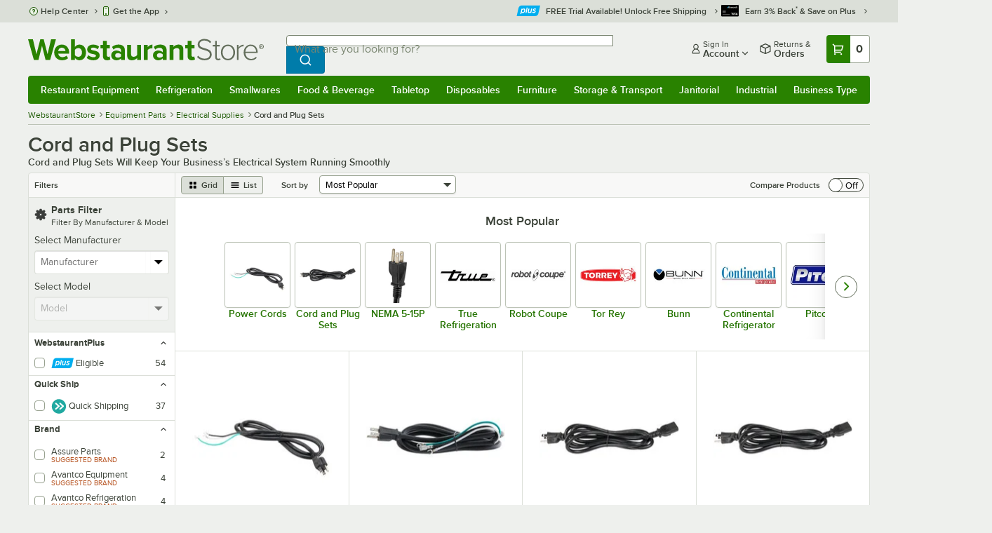

--- FILE ---
content_type: text/html; charset=utf-8
request_url: https://www.google.com/recaptcha/enterprise/anchor?ar=1&k=6LcMB7EUAAAAAIBgYhbNBrCNyKHlQtMgVYTjpT8V&co=aHR0cHM6Ly93d3cud2Vic3RhdXJhbnRzdG9yZS5jb206NDQz&hl=en&v=PoyoqOPhxBO7pBk68S4YbpHZ&size=invisible&anchor-ms=20000&execute-ms=30000&cb=89ysza704d4o
body_size: 48676
content:
<!DOCTYPE HTML><html dir="ltr" lang="en"><head><meta http-equiv="Content-Type" content="text/html; charset=UTF-8">
<meta http-equiv="X-UA-Compatible" content="IE=edge">
<title>reCAPTCHA</title>
<style type="text/css">
/* cyrillic-ext */
@font-face {
  font-family: 'Roboto';
  font-style: normal;
  font-weight: 400;
  font-stretch: 100%;
  src: url(//fonts.gstatic.com/s/roboto/v48/KFO7CnqEu92Fr1ME7kSn66aGLdTylUAMa3GUBHMdazTgWw.woff2) format('woff2');
  unicode-range: U+0460-052F, U+1C80-1C8A, U+20B4, U+2DE0-2DFF, U+A640-A69F, U+FE2E-FE2F;
}
/* cyrillic */
@font-face {
  font-family: 'Roboto';
  font-style: normal;
  font-weight: 400;
  font-stretch: 100%;
  src: url(//fonts.gstatic.com/s/roboto/v48/KFO7CnqEu92Fr1ME7kSn66aGLdTylUAMa3iUBHMdazTgWw.woff2) format('woff2');
  unicode-range: U+0301, U+0400-045F, U+0490-0491, U+04B0-04B1, U+2116;
}
/* greek-ext */
@font-face {
  font-family: 'Roboto';
  font-style: normal;
  font-weight: 400;
  font-stretch: 100%;
  src: url(//fonts.gstatic.com/s/roboto/v48/KFO7CnqEu92Fr1ME7kSn66aGLdTylUAMa3CUBHMdazTgWw.woff2) format('woff2');
  unicode-range: U+1F00-1FFF;
}
/* greek */
@font-face {
  font-family: 'Roboto';
  font-style: normal;
  font-weight: 400;
  font-stretch: 100%;
  src: url(//fonts.gstatic.com/s/roboto/v48/KFO7CnqEu92Fr1ME7kSn66aGLdTylUAMa3-UBHMdazTgWw.woff2) format('woff2');
  unicode-range: U+0370-0377, U+037A-037F, U+0384-038A, U+038C, U+038E-03A1, U+03A3-03FF;
}
/* math */
@font-face {
  font-family: 'Roboto';
  font-style: normal;
  font-weight: 400;
  font-stretch: 100%;
  src: url(//fonts.gstatic.com/s/roboto/v48/KFO7CnqEu92Fr1ME7kSn66aGLdTylUAMawCUBHMdazTgWw.woff2) format('woff2');
  unicode-range: U+0302-0303, U+0305, U+0307-0308, U+0310, U+0312, U+0315, U+031A, U+0326-0327, U+032C, U+032F-0330, U+0332-0333, U+0338, U+033A, U+0346, U+034D, U+0391-03A1, U+03A3-03A9, U+03B1-03C9, U+03D1, U+03D5-03D6, U+03F0-03F1, U+03F4-03F5, U+2016-2017, U+2034-2038, U+203C, U+2040, U+2043, U+2047, U+2050, U+2057, U+205F, U+2070-2071, U+2074-208E, U+2090-209C, U+20D0-20DC, U+20E1, U+20E5-20EF, U+2100-2112, U+2114-2115, U+2117-2121, U+2123-214F, U+2190, U+2192, U+2194-21AE, U+21B0-21E5, U+21F1-21F2, U+21F4-2211, U+2213-2214, U+2216-22FF, U+2308-230B, U+2310, U+2319, U+231C-2321, U+2336-237A, U+237C, U+2395, U+239B-23B7, U+23D0, U+23DC-23E1, U+2474-2475, U+25AF, U+25B3, U+25B7, U+25BD, U+25C1, U+25CA, U+25CC, U+25FB, U+266D-266F, U+27C0-27FF, U+2900-2AFF, U+2B0E-2B11, U+2B30-2B4C, U+2BFE, U+3030, U+FF5B, U+FF5D, U+1D400-1D7FF, U+1EE00-1EEFF;
}
/* symbols */
@font-face {
  font-family: 'Roboto';
  font-style: normal;
  font-weight: 400;
  font-stretch: 100%;
  src: url(//fonts.gstatic.com/s/roboto/v48/KFO7CnqEu92Fr1ME7kSn66aGLdTylUAMaxKUBHMdazTgWw.woff2) format('woff2');
  unicode-range: U+0001-000C, U+000E-001F, U+007F-009F, U+20DD-20E0, U+20E2-20E4, U+2150-218F, U+2190, U+2192, U+2194-2199, U+21AF, U+21E6-21F0, U+21F3, U+2218-2219, U+2299, U+22C4-22C6, U+2300-243F, U+2440-244A, U+2460-24FF, U+25A0-27BF, U+2800-28FF, U+2921-2922, U+2981, U+29BF, U+29EB, U+2B00-2BFF, U+4DC0-4DFF, U+FFF9-FFFB, U+10140-1018E, U+10190-1019C, U+101A0, U+101D0-101FD, U+102E0-102FB, U+10E60-10E7E, U+1D2C0-1D2D3, U+1D2E0-1D37F, U+1F000-1F0FF, U+1F100-1F1AD, U+1F1E6-1F1FF, U+1F30D-1F30F, U+1F315, U+1F31C, U+1F31E, U+1F320-1F32C, U+1F336, U+1F378, U+1F37D, U+1F382, U+1F393-1F39F, U+1F3A7-1F3A8, U+1F3AC-1F3AF, U+1F3C2, U+1F3C4-1F3C6, U+1F3CA-1F3CE, U+1F3D4-1F3E0, U+1F3ED, U+1F3F1-1F3F3, U+1F3F5-1F3F7, U+1F408, U+1F415, U+1F41F, U+1F426, U+1F43F, U+1F441-1F442, U+1F444, U+1F446-1F449, U+1F44C-1F44E, U+1F453, U+1F46A, U+1F47D, U+1F4A3, U+1F4B0, U+1F4B3, U+1F4B9, U+1F4BB, U+1F4BF, U+1F4C8-1F4CB, U+1F4D6, U+1F4DA, U+1F4DF, U+1F4E3-1F4E6, U+1F4EA-1F4ED, U+1F4F7, U+1F4F9-1F4FB, U+1F4FD-1F4FE, U+1F503, U+1F507-1F50B, U+1F50D, U+1F512-1F513, U+1F53E-1F54A, U+1F54F-1F5FA, U+1F610, U+1F650-1F67F, U+1F687, U+1F68D, U+1F691, U+1F694, U+1F698, U+1F6AD, U+1F6B2, U+1F6B9-1F6BA, U+1F6BC, U+1F6C6-1F6CF, U+1F6D3-1F6D7, U+1F6E0-1F6EA, U+1F6F0-1F6F3, U+1F6F7-1F6FC, U+1F700-1F7FF, U+1F800-1F80B, U+1F810-1F847, U+1F850-1F859, U+1F860-1F887, U+1F890-1F8AD, U+1F8B0-1F8BB, U+1F8C0-1F8C1, U+1F900-1F90B, U+1F93B, U+1F946, U+1F984, U+1F996, U+1F9E9, U+1FA00-1FA6F, U+1FA70-1FA7C, U+1FA80-1FA89, U+1FA8F-1FAC6, U+1FACE-1FADC, U+1FADF-1FAE9, U+1FAF0-1FAF8, U+1FB00-1FBFF;
}
/* vietnamese */
@font-face {
  font-family: 'Roboto';
  font-style: normal;
  font-weight: 400;
  font-stretch: 100%;
  src: url(//fonts.gstatic.com/s/roboto/v48/KFO7CnqEu92Fr1ME7kSn66aGLdTylUAMa3OUBHMdazTgWw.woff2) format('woff2');
  unicode-range: U+0102-0103, U+0110-0111, U+0128-0129, U+0168-0169, U+01A0-01A1, U+01AF-01B0, U+0300-0301, U+0303-0304, U+0308-0309, U+0323, U+0329, U+1EA0-1EF9, U+20AB;
}
/* latin-ext */
@font-face {
  font-family: 'Roboto';
  font-style: normal;
  font-weight: 400;
  font-stretch: 100%;
  src: url(//fonts.gstatic.com/s/roboto/v48/KFO7CnqEu92Fr1ME7kSn66aGLdTylUAMa3KUBHMdazTgWw.woff2) format('woff2');
  unicode-range: U+0100-02BA, U+02BD-02C5, U+02C7-02CC, U+02CE-02D7, U+02DD-02FF, U+0304, U+0308, U+0329, U+1D00-1DBF, U+1E00-1E9F, U+1EF2-1EFF, U+2020, U+20A0-20AB, U+20AD-20C0, U+2113, U+2C60-2C7F, U+A720-A7FF;
}
/* latin */
@font-face {
  font-family: 'Roboto';
  font-style: normal;
  font-weight: 400;
  font-stretch: 100%;
  src: url(//fonts.gstatic.com/s/roboto/v48/KFO7CnqEu92Fr1ME7kSn66aGLdTylUAMa3yUBHMdazQ.woff2) format('woff2');
  unicode-range: U+0000-00FF, U+0131, U+0152-0153, U+02BB-02BC, U+02C6, U+02DA, U+02DC, U+0304, U+0308, U+0329, U+2000-206F, U+20AC, U+2122, U+2191, U+2193, U+2212, U+2215, U+FEFF, U+FFFD;
}
/* cyrillic-ext */
@font-face {
  font-family: 'Roboto';
  font-style: normal;
  font-weight: 500;
  font-stretch: 100%;
  src: url(//fonts.gstatic.com/s/roboto/v48/KFO7CnqEu92Fr1ME7kSn66aGLdTylUAMa3GUBHMdazTgWw.woff2) format('woff2');
  unicode-range: U+0460-052F, U+1C80-1C8A, U+20B4, U+2DE0-2DFF, U+A640-A69F, U+FE2E-FE2F;
}
/* cyrillic */
@font-face {
  font-family: 'Roboto';
  font-style: normal;
  font-weight: 500;
  font-stretch: 100%;
  src: url(//fonts.gstatic.com/s/roboto/v48/KFO7CnqEu92Fr1ME7kSn66aGLdTylUAMa3iUBHMdazTgWw.woff2) format('woff2');
  unicode-range: U+0301, U+0400-045F, U+0490-0491, U+04B0-04B1, U+2116;
}
/* greek-ext */
@font-face {
  font-family: 'Roboto';
  font-style: normal;
  font-weight: 500;
  font-stretch: 100%;
  src: url(//fonts.gstatic.com/s/roboto/v48/KFO7CnqEu92Fr1ME7kSn66aGLdTylUAMa3CUBHMdazTgWw.woff2) format('woff2');
  unicode-range: U+1F00-1FFF;
}
/* greek */
@font-face {
  font-family: 'Roboto';
  font-style: normal;
  font-weight: 500;
  font-stretch: 100%;
  src: url(//fonts.gstatic.com/s/roboto/v48/KFO7CnqEu92Fr1ME7kSn66aGLdTylUAMa3-UBHMdazTgWw.woff2) format('woff2');
  unicode-range: U+0370-0377, U+037A-037F, U+0384-038A, U+038C, U+038E-03A1, U+03A3-03FF;
}
/* math */
@font-face {
  font-family: 'Roboto';
  font-style: normal;
  font-weight: 500;
  font-stretch: 100%;
  src: url(//fonts.gstatic.com/s/roboto/v48/KFO7CnqEu92Fr1ME7kSn66aGLdTylUAMawCUBHMdazTgWw.woff2) format('woff2');
  unicode-range: U+0302-0303, U+0305, U+0307-0308, U+0310, U+0312, U+0315, U+031A, U+0326-0327, U+032C, U+032F-0330, U+0332-0333, U+0338, U+033A, U+0346, U+034D, U+0391-03A1, U+03A3-03A9, U+03B1-03C9, U+03D1, U+03D5-03D6, U+03F0-03F1, U+03F4-03F5, U+2016-2017, U+2034-2038, U+203C, U+2040, U+2043, U+2047, U+2050, U+2057, U+205F, U+2070-2071, U+2074-208E, U+2090-209C, U+20D0-20DC, U+20E1, U+20E5-20EF, U+2100-2112, U+2114-2115, U+2117-2121, U+2123-214F, U+2190, U+2192, U+2194-21AE, U+21B0-21E5, U+21F1-21F2, U+21F4-2211, U+2213-2214, U+2216-22FF, U+2308-230B, U+2310, U+2319, U+231C-2321, U+2336-237A, U+237C, U+2395, U+239B-23B7, U+23D0, U+23DC-23E1, U+2474-2475, U+25AF, U+25B3, U+25B7, U+25BD, U+25C1, U+25CA, U+25CC, U+25FB, U+266D-266F, U+27C0-27FF, U+2900-2AFF, U+2B0E-2B11, U+2B30-2B4C, U+2BFE, U+3030, U+FF5B, U+FF5D, U+1D400-1D7FF, U+1EE00-1EEFF;
}
/* symbols */
@font-face {
  font-family: 'Roboto';
  font-style: normal;
  font-weight: 500;
  font-stretch: 100%;
  src: url(//fonts.gstatic.com/s/roboto/v48/KFO7CnqEu92Fr1ME7kSn66aGLdTylUAMaxKUBHMdazTgWw.woff2) format('woff2');
  unicode-range: U+0001-000C, U+000E-001F, U+007F-009F, U+20DD-20E0, U+20E2-20E4, U+2150-218F, U+2190, U+2192, U+2194-2199, U+21AF, U+21E6-21F0, U+21F3, U+2218-2219, U+2299, U+22C4-22C6, U+2300-243F, U+2440-244A, U+2460-24FF, U+25A0-27BF, U+2800-28FF, U+2921-2922, U+2981, U+29BF, U+29EB, U+2B00-2BFF, U+4DC0-4DFF, U+FFF9-FFFB, U+10140-1018E, U+10190-1019C, U+101A0, U+101D0-101FD, U+102E0-102FB, U+10E60-10E7E, U+1D2C0-1D2D3, U+1D2E0-1D37F, U+1F000-1F0FF, U+1F100-1F1AD, U+1F1E6-1F1FF, U+1F30D-1F30F, U+1F315, U+1F31C, U+1F31E, U+1F320-1F32C, U+1F336, U+1F378, U+1F37D, U+1F382, U+1F393-1F39F, U+1F3A7-1F3A8, U+1F3AC-1F3AF, U+1F3C2, U+1F3C4-1F3C6, U+1F3CA-1F3CE, U+1F3D4-1F3E0, U+1F3ED, U+1F3F1-1F3F3, U+1F3F5-1F3F7, U+1F408, U+1F415, U+1F41F, U+1F426, U+1F43F, U+1F441-1F442, U+1F444, U+1F446-1F449, U+1F44C-1F44E, U+1F453, U+1F46A, U+1F47D, U+1F4A3, U+1F4B0, U+1F4B3, U+1F4B9, U+1F4BB, U+1F4BF, U+1F4C8-1F4CB, U+1F4D6, U+1F4DA, U+1F4DF, U+1F4E3-1F4E6, U+1F4EA-1F4ED, U+1F4F7, U+1F4F9-1F4FB, U+1F4FD-1F4FE, U+1F503, U+1F507-1F50B, U+1F50D, U+1F512-1F513, U+1F53E-1F54A, U+1F54F-1F5FA, U+1F610, U+1F650-1F67F, U+1F687, U+1F68D, U+1F691, U+1F694, U+1F698, U+1F6AD, U+1F6B2, U+1F6B9-1F6BA, U+1F6BC, U+1F6C6-1F6CF, U+1F6D3-1F6D7, U+1F6E0-1F6EA, U+1F6F0-1F6F3, U+1F6F7-1F6FC, U+1F700-1F7FF, U+1F800-1F80B, U+1F810-1F847, U+1F850-1F859, U+1F860-1F887, U+1F890-1F8AD, U+1F8B0-1F8BB, U+1F8C0-1F8C1, U+1F900-1F90B, U+1F93B, U+1F946, U+1F984, U+1F996, U+1F9E9, U+1FA00-1FA6F, U+1FA70-1FA7C, U+1FA80-1FA89, U+1FA8F-1FAC6, U+1FACE-1FADC, U+1FADF-1FAE9, U+1FAF0-1FAF8, U+1FB00-1FBFF;
}
/* vietnamese */
@font-face {
  font-family: 'Roboto';
  font-style: normal;
  font-weight: 500;
  font-stretch: 100%;
  src: url(//fonts.gstatic.com/s/roboto/v48/KFO7CnqEu92Fr1ME7kSn66aGLdTylUAMa3OUBHMdazTgWw.woff2) format('woff2');
  unicode-range: U+0102-0103, U+0110-0111, U+0128-0129, U+0168-0169, U+01A0-01A1, U+01AF-01B0, U+0300-0301, U+0303-0304, U+0308-0309, U+0323, U+0329, U+1EA0-1EF9, U+20AB;
}
/* latin-ext */
@font-face {
  font-family: 'Roboto';
  font-style: normal;
  font-weight: 500;
  font-stretch: 100%;
  src: url(//fonts.gstatic.com/s/roboto/v48/KFO7CnqEu92Fr1ME7kSn66aGLdTylUAMa3KUBHMdazTgWw.woff2) format('woff2');
  unicode-range: U+0100-02BA, U+02BD-02C5, U+02C7-02CC, U+02CE-02D7, U+02DD-02FF, U+0304, U+0308, U+0329, U+1D00-1DBF, U+1E00-1E9F, U+1EF2-1EFF, U+2020, U+20A0-20AB, U+20AD-20C0, U+2113, U+2C60-2C7F, U+A720-A7FF;
}
/* latin */
@font-face {
  font-family: 'Roboto';
  font-style: normal;
  font-weight: 500;
  font-stretch: 100%;
  src: url(//fonts.gstatic.com/s/roboto/v48/KFO7CnqEu92Fr1ME7kSn66aGLdTylUAMa3yUBHMdazQ.woff2) format('woff2');
  unicode-range: U+0000-00FF, U+0131, U+0152-0153, U+02BB-02BC, U+02C6, U+02DA, U+02DC, U+0304, U+0308, U+0329, U+2000-206F, U+20AC, U+2122, U+2191, U+2193, U+2212, U+2215, U+FEFF, U+FFFD;
}
/* cyrillic-ext */
@font-face {
  font-family: 'Roboto';
  font-style: normal;
  font-weight: 900;
  font-stretch: 100%;
  src: url(//fonts.gstatic.com/s/roboto/v48/KFO7CnqEu92Fr1ME7kSn66aGLdTylUAMa3GUBHMdazTgWw.woff2) format('woff2');
  unicode-range: U+0460-052F, U+1C80-1C8A, U+20B4, U+2DE0-2DFF, U+A640-A69F, U+FE2E-FE2F;
}
/* cyrillic */
@font-face {
  font-family: 'Roboto';
  font-style: normal;
  font-weight: 900;
  font-stretch: 100%;
  src: url(//fonts.gstatic.com/s/roboto/v48/KFO7CnqEu92Fr1ME7kSn66aGLdTylUAMa3iUBHMdazTgWw.woff2) format('woff2');
  unicode-range: U+0301, U+0400-045F, U+0490-0491, U+04B0-04B1, U+2116;
}
/* greek-ext */
@font-face {
  font-family: 'Roboto';
  font-style: normal;
  font-weight: 900;
  font-stretch: 100%;
  src: url(//fonts.gstatic.com/s/roboto/v48/KFO7CnqEu92Fr1ME7kSn66aGLdTylUAMa3CUBHMdazTgWw.woff2) format('woff2');
  unicode-range: U+1F00-1FFF;
}
/* greek */
@font-face {
  font-family: 'Roboto';
  font-style: normal;
  font-weight: 900;
  font-stretch: 100%;
  src: url(//fonts.gstatic.com/s/roboto/v48/KFO7CnqEu92Fr1ME7kSn66aGLdTylUAMa3-UBHMdazTgWw.woff2) format('woff2');
  unicode-range: U+0370-0377, U+037A-037F, U+0384-038A, U+038C, U+038E-03A1, U+03A3-03FF;
}
/* math */
@font-face {
  font-family: 'Roboto';
  font-style: normal;
  font-weight: 900;
  font-stretch: 100%;
  src: url(//fonts.gstatic.com/s/roboto/v48/KFO7CnqEu92Fr1ME7kSn66aGLdTylUAMawCUBHMdazTgWw.woff2) format('woff2');
  unicode-range: U+0302-0303, U+0305, U+0307-0308, U+0310, U+0312, U+0315, U+031A, U+0326-0327, U+032C, U+032F-0330, U+0332-0333, U+0338, U+033A, U+0346, U+034D, U+0391-03A1, U+03A3-03A9, U+03B1-03C9, U+03D1, U+03D5-03D6, U+03F0-03F1, U+03F4-03F5, U+2016-2017, U+2034-2038, U+203C, U+2040, U+2043, U+2047, U+2050, U+2057, U+205F, U+2070-2071, U+2074-208E, U+2090-209C, U+20D0-20DC, U+20E1, U+20E5-20EF, U+2100-2112, U+2114-2115, U+2117-2121, U+2123-214F, U+2190, U+2192, U+2194-21AE, U+21B0-21E5, U+21F1-21F2, U+21F4-2211, U+2213-2214, U+2216-22FF, U+2308-230B, U+2310, U+2319, U+231C-2321, U+2336-237A, U+237C, U+2395, U+239B-23B7, U+23D0, U+23DC-23E1, U+2474-2475, U+25AF, U+25B3, U+25B7, U+25BD, U+25C1, U+25CA, U+25CC, U+25FB, U+266D-266F, U+27C0-27FF, U+2900-2AFF, U+2B0E-2B11, U+2B30-2B4C, U+2BFE, U+3030, U+FF5B, U+FF5D, U+1D400-1D7FF, U+1EE00-1EEFF;
}
/* symbols */
@font-face {
  font-family: 'Roboto';
  font-style: normal;
  font-weight: 900;
  font-stretch: 100%;
  src: url(//fonts.gstatic.com/s/roboto/v48/KFO7CnqEu92Fr1ME7kSn66aGLdTylUAMaxKUBHMdazTgWw.woff2) format('woff2');
  unicode-range: U+0001-000C, U+000E-001F, U+007F-009F, U+20DD-20E0, U+20E2-20E4, U+2150-218F, U+2190, U+2192, U+2194-2199, U+21AF, U+21E6-21F0, U+21F3, U+2218-2219, U+2299, U+22C4-22C6, U+2300-243F, U+2440-244A, U+2460-24FF, U+25A0-27BF, U+2800-28FF, U+2921-2922, U+2981, U+29BF, U+29EB, U+2B00-2BFF, U+4DC0-4DFF, U+FFF9-FFFB, U+10140-1018E, U+10190-1019C, U+101A0, U+101D0-101FD, U+102E0-102FB, U+10E60-10E7E, U+1D2C0-1D2D3, U+1D2E0-1D37F, U+1F000-1F0FF, U+1F100-1F1AD, U+1F1E6-1F1FF, U+1F30D-1F30F, U+1F315, U+1F31C, U+1F31E, U+1F320-1F32C, U+1F336, U+1F378, U+1F37D, U+1F382, U+1F393-1F39F, U+1F3A7-1F3A8, U+1F3AC-1F3AF, U+1F3C2, U+1F3C4-1F3C6, U+1F3CA-1F3CE, U+1F3D4-1F3E0, U+1F3ED, U+1F3F1-1F3F3, U+1F3F5-1F3F7, U+1F408, U+1F415, U+1F41F, U+1F426, U+1F43F, U+1F441-1F442, U+1F444, U+1F446-1F449, U+1F44C-1F44E, U+1F453, U+1F46A, U+1F47D, U+1F4A3, U+1F4B0, U+1F4B3, U+1F4B9, U+1F4BB, U+1F4BF, U+1F4C8-1F4CB, U+1F4D6, U+1F4DA, U+1F4DF, U+1F4E3-1F4E6, U+1F4EA-1F4ED, U+1F4F7, U+1F4F9-1F4FB, U+1F4FD-1F4FE, U+1F503, U+1F507-1F50B, U+1F50D, U+1F512-1F513, U+1F53E-1F54A, U+1F54F-1F5FA, U+1F610, U+1F650-1F67F, U+1F687, U+1F68D, U+1F691, U+1F694, U+1F698, U+1F6AD, U+1F6B2, U+1F6B9-1F6BA, U+1F6BC, U+1F6C6-1F6CF, U+1F6D3-1F6D7, U+1F6E0-1F6EA, U+1F6F0-1F6F3, U+1F6F7-1F6FC, U+1F700-1F7FF, U+1F800-1F80B, U+1F810-1F847, U+1F850-1F859, U+1F860-1F887, U+1F890-1F8AD, U+1F8B0-1F8BB, U+1F8C0-1F8C1, U+1F900-1F90B, U+1F93B, U+1F946, U+1F984, U+1F996, U+1F9E9, U+1FA00-1FA6F, U+1FA70-1FA7C, U+1FA80-1FA89, U+1FA8F-1FAC6, U+1FACE-1FADC, U+1FADF-1FAE9, U+1FAF0-1FAF8, U+1FB00-1FBFF;
}
/* vietnamese */
@font-face {
  font-family: 'Roboto';
  font-style: normal;
  font-weight: 900;
  font-stretch: 100%;
  src: url(//fonts.gstatic.com/s/roboto/v48/KFO7CnqEu92Fr1ME7kSn66aGLdTylUAMa3OUBHMdazTgWw.woff2) format('woff2');
  unicode-range: U+0102-0103, U+0110-0111, U+0128-0129, U+0168-0169, U+01A0-01A1, U+01AF-01B0, U+0300-0301, U+0303-0304, U+0308-0309, U+0323, U+0329, U+1EA0-1EF9, U+20AB;
}
/* latin-ext */
@font-face {
  font-family: 'Roboto';
  font-style: normal;
  font-weight: 900;
  font-stretch: 100%;
  src: url(//fonts.gstatic.com/s/roboto/v48/KFO7CnqEu92Fr1ME7kSn66aGLdTylUAMa3KUBHMdazTgWw.woff2) format('woff2');
  unicode-range: U+0100-02BA, U+02BD-02C5, U+02C7-02CC, U+02CE-02D7, U+02DD-02FF, U+0304, U+0308, U+0329, U+1D00-1DBF, U+1E00-1E9F, U+1EF2-1EFF, U+2020, U+20A0-20AB, U+20AD-20C0, U+2113, U+2C60-2C7F, U+A720-A7FF;
}
/* latin */
@font-face {
  font-family: 'Roboto';
  font-style: normal;
  font-weight: 900;
  font-stretch: 100%;
  src: url(//fonts.gstatic.com/s/roboto/v48/KFO7CnqEu92Fr1ME7kSn66aGLdTylUAMa3yUBHMdazQ.woff2) format('woff2');
  unicode-range: U+0000-00FF, U+0131, U+0152-0153, U+02BB-02BC, U+02C6, U+02DA, U+02DC, U+0304, U+0308, U+0329, U+2000-206F, U+20AC, U+2122, U+2191, U+2193, U+2212, U+2215, U+FEFF, U+FFFD;
}

</style>
<link rel="stylesheet" type="text/css" href="https://www.gstatic.com/recaptcha/releases/PoyoqOPhxBO7pBk68S4YbpHZ/styles__ltr.css">
<script nonce="BevcF-EXXkHLvLz61Cx11g" type="text/javascript">window['__recaptcha_api'] = 'https://www.google.com/recaptcha/enterprise/';</script>
<script type="text/javascript" src="https://www.gstatic.com/recaptcha/releases/PoyoqOPhxBO7pBk68S4YbpHZ/recaptcha__en.js" nonce="BevcF-EXXkHLvLz61Cx11g">
      
    </script></head>
<body><div id="rc-anchor-alert" class="rc-anchor-alert"></div>
<input type="hidden" id="recaptcha-token" value="[base64]">
<script type="text/javascript" nonce="BevcF-EXXkHLvLz61Cx11g">
      recaptcha.anchor.Main.init("[\x22ainput\x22,[\x22bgdata\x22,\x22\x22,\[base64]/[base64]/MjU1Ong/[base64]/[base64]/[base64]/[base64]/[base64]/[base64]/[base64]/[base64]/[base64]/[base64]/[base64]/[base64]/[base64]/[base64]/[base64]\\u003d\x22,\[base64]\\u003d\x22,\[base64]/Di2bCvsK6QiJvwo5DQcOIUcKowrI3ScK1wpQgw6t8H0kBw789w58yUsOGIWvCoy3CghlVw7zDh8KTwp3CnMKpw4XDuBnCu1/Ds8KdbsKYw6/ChsKCLsKUw7LCmTJBwrUZAMK1w48AwpZXwpTCpMKaCsK0wrJZwpQbSAnDvsOpwpbDqRwewp7DlcKBDsOYwq49wpnDlH/[base64]/LcK/wpXDncO4wrjCkMK+LwjDuWbDrsOTN8OIw7hsUls6YRPDpVpxwoHDhWpwfsOHwozCicOaUDsRwpMmwp/DtR/[base64]/Do8OQwqgAR3/[base64]/DoGgOw5cUaCDCucOMwpMCcRBZw4ggwq7CosKNK8KmKhU6RW3Ck8KjQ8OQbcOAKnAJIkHDgMKTY8OEw7bDsnLDsVNRRUTDhiZMbVcIw6PDuBXDri/Di3XCisOewqXDlMK7OsKgCMOywqRBbVQZX8K2w5zChcKEEMODEXlSE8O7w4lqw4nDqkduwqXDhMOVwromwq4uw6/[base64]/wqp7dg0sB8Kfeho+w4xkCzLCocKsCk7CisOpS8KpRMO5wojDvcKWw5M9w4Vjwr4uTcOAWcKXw4XDhsO/[base64]/Cty3CqsKPw4XCo0fCthDDlEYjR8OiPHMeNGfDtA1xXVVTwpTCl8O0KndCSBXCh8OuwroENwcfXirClMORwq/DucKBw6LCgjDDssO3w7/CnXh4wqbDr8K5wpPClsK+cXHDpMKKwphjw4snwp3DhsOdw71tw6VcHgFaOsOpHDLDvC7Dm8OhS8OuHcKPw7jDosOjFcOXw5phP8OUFh/CiykawpF5dMOKAcKxdW4Iw4UNOMKtTV/DjsKQD0rDnsKvU8O0Vm/CikxxHAXCohrCoiZjIMO3XWh6w53DilLCmsONwpUow5tIwqTDgsO4w6ZSS1nDqMOlwobDpkHDqsOwWcKvw7bDt0TCsmDDu8Oww4/DrxZcAsK6CHjCvgfDnsOyw5zCoTopdVbCqDTDq8OqFMKewr/DpQrCnCnCqApGwo3CrcO2eDHCjQM6SyvDqsOfesK6DnrDgz7Di8KHQMKePcObw5XDuEAmw5TDoMKoECoYw6fDvAjDoHhbwrREwobDtzIsAxHDuwXCjCZudCHDvifDt3/[base64]/wpVjAn0KMMOGwqMJHcKbw4PDqsKEw7ZsAMKKLy4hwoAWacK/wqrDjC0kwpHDr1EGwoEDwqvDrcO5wr/DscKaw7/DhU1xwofCoBwkKjvCksO0w5cjTkR6FXDCti3CvmZvw5knwr7CiiYwwoPCrjLDv0vCl8K/Zx7DqGjDmwwkdA7CpMOwS0xRwqXDslLDjA7Du1Jaw6nDvcOywpTDtj9Xw6sBTcOpbcOPw6LCn8Ksd8KVUMOVwqvDkMK7N8OKfcORI8OOwrPCiMORw6E/wpLCvQ8jw6Rqw6UAwrktwpjCm0vCuB/DkcKTwr/Cpko9wpXDjMOyEUV4wqfDmWbCrAXDhHnDnEBIw4kqwq0Jw78NDztkOW19ZMOSB8Obw5cmwprDsEoyIGYDwp3ChMKjaMOJXBIcw7nCqMOAw7/DusOSw5gyw5jDk8KwL8KqwrfDtcOTLBR5w7TCqGvDhWHCrxXCmQ/Ckl3Cg1QnBmEXwpZcw4HDpxdnwrTCgsOlwpnDqMOJwrs2wpgfMMOowrd2Lw4Pw7tjOcOswod5w5sCHEcGw5UkVgvCo8OVZyVRwqjDhyzDpMOCwojCqMKow6/DpMKhAMKfQMKpwrMpCiJYIgzCscKXaMO3GcKuacKMwp/DnwbCpg7DlVxyYU8jDsOnByPCqQTCm0rDlcO1cMO4F8OzwrE3TmvDo8OSw6rDjMKsJ8KVwpR6w4nDh0bCkw5yZnNiwpjDoMOGw7/CqsKFwrAkw7M+CMKxPnbCvMKuw4YEw7DCl2fCh15jw7TDnX4ZRMKVw5rClGtPwrI6OMKjw7FWfC1zc0NOesKYRn8qQMO4wp4KEy9Pw4VYworDn8KjSsOaw7/DqxXDusOKCsKHwo0TfcK+w61GwplTccOsTsOiZ2TCiGvDvFvCtsKJSMOawrtEVMKrw7ISb8OlLsO1aSLDl8OlPy3DnCfDr8KUHjDCnDE3wrImwofDmcKOGVnCoMKKw5lOwqDDgy3DvjnDn8KjKxRhSMK6bsOswpvDpcKKbMK0ei5xLg46wpfCh2rCrcOkwp/CtcOSS8KDOATCsz9VwqHCtsKawoTCncOyBynDgXtzwovCgcKhw4tOZjHCgCQGw4ZYwp3Cry5DLcOLHgDDtsKUwp1cexZ2RsKTwoxUw5PCosO9woITwoTDrAEsw7NaMsO6WsO1wo1/w6jDmsKnwpXCnHFnHjTDoVxRKsOIw7nDgUsjJcOMF8K2wofDmm8FMwXCjMOmIw7CimMva8O0wpbDtcKwQxLDqGPCl8O/FcOjDz3Dt8OVPsKawr3DpBUVwrbCgcOlOcKsZcOSw73CjSZMVkLCiQ3Csxgrw6UHw7LDp8KyWcKHOsKsw5x6Dmoow7LCqsKhwqXCtcObwrx5KkVwXcOpJcOGw6BwNRYgwrdxw7LCgcKZw64Kw4PDrid9w4/CuB41wpTDisKSMSXDtMO8woxlw4fDkwrClULDr8KTw6JJwrPCqB3CjsO+w5hUWcOKYy/Ch8Kdw6kZBMKEO8KOwrhow5Y4MsOewoBEw58gKE3Ciyovw7psfR3DmiJtP1vCmyzCk2AxwqM9w63DjEFBeMO3e8KBAwPCoMOiw7HCm1d/wpbDncOHAsOzdcK2eEJJwobDuMK9RMKUw6kkwpQLwr/[base64]/DvwrCsA5PDMKSMjkuVcOURcOnw4wvw7NwwpXCusKmw5TColoKw7vCjVRlasOmwpk7A8KBMEE2WMOLw5/DjcOyw7LCt2fClcKdwobDpH3DulPDtS/DvMK1O0PDgDLCkAnDtxx4wpBxwoxpw6LDoDMFwq3CiXhTw5XDvT/[base64]/CkcKUcXMYw4UtwqvDnsKCQ8ORwqRPwqPDt8K2woYjXWfCssKEJ8O9EsOWRDJawr9TWHZ/[base64]/[base64]/DkBc2wrEfcznDscOKScOfCsO/[base64]/Cj8Ovw6jDt14RPcKlw4HDhDkeYMOxw5FDSlHDkSInVEE+wqrCisOTwrHCgmzDnXIeJMKETg8BwrjDtQduwobDmA7Ds0hvwp7CjRsSHBrDjUdvwoXDpF/CkcOiwqQeTcKYwqRYImHDhQ/Dok1/DsKow7IOcsKqHjRHbygjCUvClE5uZ8OGMcOYw7IUMHNXwqs0wobDpn90FcKTasKuX2zDtHBxIcO6w7/[base64]/CilXDucOyw6HCpMOZw4AOIwTClDc8wrhVVR0hXMKJaGNfCXTCgio6XxBQE1w4CVYcADTDuwAhWcKowqR6w5rCosOZIsOXw5Y7w55YX3nCjsOfwrdeOTXCpnRPwqTDrsKMEcO8w5dQUcKTw4rDtsOsw5nCgibClsK/wptIREvCn8K3csK/WMO/[base64]/K1tvw7DCpsOFw4wpwrJ2J1JTXh41DMKcw7pmw50Rw7TDmw1Vw7UJw5lMwqoywqXCgsKeJ8OhEy9jKMOtw4VZa8O3w7jDvMKRw5pECMOlw7ZoDFtZU8K/dUfCscKrwpdqw4B4w5fDo8OzI8KgRXPDnMOIw60MN8O4WQJXOsKgRxEsDEhdVMK8d07CvB3CnCFfWl7DvSwRw69xwrQBwonDrcKNwqDDvMO5JMOBbXfDuVrCry02L8KLVMKUTSkYw4nDpSJQcsKcw4pvwp8pwopLwoYuw6LCg8OrfsKrdcOebGpdwoA/w4Ufw5bDoFgEG33Dk19HZRFJw7tsbQgAwrkjcVzCq8OeNi4LSnw0w4TDhhpUV8O9w7Mqw4LDq8OpKRs0w6rDvCEuw6AaIAnCqUxDacOKwpJzw7XDrcOhV8OhIBXDpnNcw63CgsKGcX1Rw5jClEYMw4nCjHTDgsK8wrkVC8KhwqNAQcOKCjXDtSpCwrlyw6YZwo3Csi/DnsKVBFDDmRbDgwPDlXbCmh1qwpYZAmXDvjzDu3E1cMORw7DDtsKvUAjDpEgjw7zDucOWw7BFDW7Cq8KZbsKgf8O0wr1hQxvCu8KUMzvDoMKdWF5BTsKuw7nCuhvCvcK1w7/CoivCjxwLw7fDmcKTc8KAwrjCgsKTw6zCnWvDqxYhYMOcSlTCoFbCinQbHcOEJhsBwqh6GBgIPsOHwoXCk8KCU8KMw6PDo2ISwpsIwoHCgErDg8OqwoIxwpLDrQ7CkAPCkkEvccOsexnCmCTDk2zDrMOew7tyw7nDgMKMaRDDgAcfw6dCd8OGCgzDqG4/WTXCiMKsTVkDwoVkw5QgwrFLwrY3W8K0BMKfwpw7wrc6EsKsc8Oaw6kaw5jDulh9wqpXw5fDs8Kpw7zCnDtTw5HCgMOBPsOBw6PCjcOowrUYcAZuCsOFS8K8I1Yjw5cDDcOZw7LDqj8FWgXCv8KLw7NzEsKpVGXDh8KsHH5YwrpYw7zDrm/DknJRBhLCgcK7JcKdwr4/aw5mHSsIWsKAw419A8OdNsKnRRt3w6PCi8KWwqYbAkXCsAnDv8KSOCRcHsKwFxDDm3vCvVR5TDxrw7/CqcK/w4jCoHPDocOywosnPMKjw4HDhEbCvMK3U8Kcw480M8KxwpHDjXvDlh3CisKywp7CnTHCt8KzWcKiwrjDlHZpHcKnwpBQUsOAGh92Q8K6w5oVwqFgw6PDlSY3woTDvitNR3oNFMKDOCsmOlLDnkxyVExZZShNQX/CiiPDgj7CgyrCl8K5NRjDrX3Do2sdw4jDkRpQwp4bw4bDtlXDhVUhekjCpHIswofDn0LDncO2aiTDgTdGwrhQHGvCvcKIw599w5rChggCCC9KwoNja8OpQk3CqMO1wqEVMsKPR8Kiw50Fw6kKwplvw4DCvsKvaDzCnTLCtcOvcMK/wrBMw67CqMOtwqjDhwzChwHDnzkTasK6wrBrw5oawpdcfMKfQsOnwo3DicO2XQjCj37DrsOlw7zCgnvCq8O+wqRrwrQbwo8XwoIKUcO+R1/CosOifml5dsK5w45ycV4aw50Rw7HDtlVHKMOKwrRhwoRpbMOOBsKSwo/DvcOnVW/Dpn/CvV7DusK7JcK2w4BATCzCjUfDv8OZwpfDtcOSw67Chi3Ci8OEwovCkMKQwqDCjsK7F8OSbhN4JiPCtcKBw4rDvQBsWR5cXMOsPR43wpfDtTvCnsO6wqfDrsKjw5bDvBnDhSNUw7nCgzLCjUI/w4TCi8KEPcK1w4DDlMO0w68zwo58w73CvmsDw4t3w6dfccKPwpfDpsKmDsOtwrXCgQfCl8KbwrnCvsK1ekjCpcOhw5c6w4Ebw6gZw55Aw47DiU3DhMKPwpnDr8O5wp3DhMOCw7Q2worDiSHDtXsYwpLDsnHCgsOMWRJyTy/DnEPCqjYqIXNlw6DCvMKQw7LCr8OZPsOkWDQww5Bnw7dmw4/DmcKOw7VoEcOZTVsgNcO9w6oAw4MjRidVw7YGCcONw7Y9wpLCgMKow7IZwo7DgsOdRMO9dcOrScKbwo7Dj8Oew65gchIhKFddDsOHwpzDu8Kjw5fCvsOPw5Udw6sxKH0FTx/CuhxTw4gEJsOrwr/[base64]/DsA0UwrXDmlDDjgR7CTU+w5kAXsO8I8K4w4Eaw5woLcKPw63Cr2DChgXCqsO1w6LCtsOmbCHDhizCrn1PwowGw6Bpag05wozDhcKAKltnZ8OBw4QtMTkMwp9PAxHCmlxxdMOzwo9rwp14J8OEXMOpVUwJw6XDgFpXBlRnWMOmwroEbcKrwo/[base64]/CpR/CnDLDjg4DwqE/w6gow4TDgMKSwqbCjsO/[base64]/Dtlobw6jDjsK6wp10worCulM3wpZSBsKQw7nDt8ODZC/DhcOCw5B/[base64]/DgAZ4RxZywqnDmMOnwqNKw4fDqm7CllXDjGVCw7fCrmbDlwPCtXoFw48ffFx2wpXDrm/CjsOWw5rChg7DicO3AMO2OcK9w4wbeWIPw7xcwrs9U0zDoXnClkrDkx3CsQjCjsKNK8OIw7kDwrzDtU7DpMKSwrNDwo/Dg8O0LCFLAsOlMcKdwoUlwo8TwpwSa0jDkTnDssOPQizCncOlb2lqw6JLSsKtw641w7JAZVY4w5/DhlTDkTbDvcOHMsOGB2jDthxOf8KCw43DuMOswojChhlkChzDo0nCqMOIwozDvi3DqWDDksKKbWXDpWzDkQPDjC7Do2jDmsKqwogHUMOmd1LCmlF/WCXCnsKCw5UCwrklYMKywqFcwprDpcO3w48uw6jClMKCw7fDqnnDnhcPwqvDiTXCuDcfSARdW1g+wrlUa8OBwrlRw4Jnwo3DrgrDsVBJAwxRw5HCkMO1OgQnw5vCpsKGw6rCnsOpCRjCjsKbdm3CoQnDvljDqMOOwqnCtgtWw6o/XwNPQ8K7Jk7DiR4EfWnDnsKwwqXDlMKiURPDvsO9w64ACcKaw5jDu8OIw4PCscOpKcOPwo8IwrAxw6TDicO1wqXCosKRwr7DkcKFwpTChWZiJDTCtMO7ZcKFH09PwqxywqzClMKKw6XDpDzChMK4w53DmQBpGkMTCAPClGXDu8O1w6ZKwrEGI8KzwonCpMOdw4B/w41cw4MpwoF7wqVtPcO/H8K+BsORVcK+w5Y0FcO4U8OYwqDDqALCl8KKPWjDv8KzwoR7w589V3dDDiLDgl0QwpvCo8O/JlYvwpfCpQvDnjwRNsKhXUcxQBcBccKEUU14EMOkL8O7cFzDhMKXR1TDl8KtwrpUYG3Ck8KmwqvDkWPDgk/Dnit7w5fCo8KaLMOrf8KMYUXCrsO3TcOIwq/CvizCohYbwqTDrcOPw5nDgTDDjwvDiMKDDMKQX2R+G8Kpw5jDgcKcwpMVw7zDgcO7JcOewqsww58TeSLClsO3w7RkDCVPwqwBLxzCpX3CryXCrEpPwqEzDcOywr/CpklDwqVSamXDjT3DhMK5BUQgw7gFE8OywqY0WsK3w7Y+IQvCsWbDqjJtwpfDjcK2w7AUw5hodl/[base64]/f8OJd8KZIMK7IGASwpUKQmQTVSjCsmBiw5DDjwVUwrlhNytyYsOsLcKmwptyLMKcCTc9wpA3QcK0w41vRsOOw5BDw6txBTzDh8K9w6FnE8K6w6tVHMOXGCPChRTDuU/Cmi/DmzXCjiRlecO+csO/wpI+JwwnM8K5wrPClWg0RMKrw4RpBMK/BsOawpUNwrMIwoI9w6rDpmLCnsO7XcKsHMOAGyHDrMKswrtUCVrDnG18w4pKw4/CoVwew6pkYWBoVm7CiQUuA8K8CsK/w5l0ScK6w5rCnsOewo8MPgzCvcOIw5TDi8K/[base64]/[base64]/w7DDlnjChMOqAcKpw4JGDMKRScO/[base64]/CpMKJLMK2VsKJPnFAwotTw61qwpYkHSgYPxPDoA/DjcKwUR0Lw5HDrMO1wr7CnA5Mw4AcwqHDlT/[base64]/w7fDmQ7Cn8KwPiRbSGjDu8OFwpB/DGE4w7rDiWtQGsKdw7URU8KsSW7CvRnCpU3DsG8UIx7DoMOqwr5jecOeNDTCrcKaNXZcwrbDiMKdwqPDoG3DnVJww6Y1b8KDIcKRVGYzw5zCpgvDvsOzEE7DkG11wpvDtMKDwrQoJ8K/UnLDi8OpG0TCkjRiY8Oje8KEwpDDo8OAeMOEDsKWBn5Mw6HCtsK6wrvCqsKiOSfCvcOdw5ZEesKew5rCs8Oxw4JSBFPCrsOJJyYEfS/DtMOAw5bChsKSQRYtdcOAFMOIwpkxw5kRYl/Dm8OtwqJUwo/ClmLDl3zDs8KUb8KdYB8fE8OQwpxiwoTDnjHDjsOWfcOYUkbDp8KKRcKQw60OXTYmLEVVRcOKXFHCnsOIZ8OVw4PDrcOmOcKCw6JCwqLDnsKEwo8YwosoMcObdSxDw4NpbsOKw6JrwqwJwpLDrMKiwo/[base64]/d8Olw5wvLEtsJx7CqsOpQBLDjcKFw7/[base64]/DgMKYwprDhsOyRsOgfTtWQhnCmcKxExbCvHcNw53Ds1Jmw41qEVJnAzAJwrnDvcKvEAgmwo7Cn31bw7UawqDCisORVSTDkcO0wrPDlmjClzlZw5TDlsK/EsKcwpvCucKIw5AYwr5NLsObKcK+JsOHwqvCp8Kuw5jDvXLDuCvDusOwE8Kfw57CosOYSMOMwoZ4YizClkjDtE1Tw6rCoytHw4nDscOrOsKPccO3HXrCkHLDjcK+JMOvwqwsw4zCscOFw5XDrRFmR8KQVVnCkn/Cjl7Cn1nDu387wqIwGsK2w7fDvsKxwqFQdUrCvWNdNFzClcK+c8KBfgRAw5NVZMOqc8OFwo/CkcOsVBbDv8K+woXDkzR8w7vCg8KaFMOOesOfBBjCiMO3a8KZWxkawqEywrLCkcK/DcOGPsOZwpnCrnjCnEEZwqDDvAvDtCF8wqLCqBQ9w79aR2Uww7gdwrhYDl3ChiHCucKiwrDCi2TCusKHPsOqB1RZE8KRJsO/[base64]/DqMOWwrPDqHvDlhTCsn/Dr2vDtMKYcULCjlEcKMK/w4R0w5zCm2fDrMOrHlbDvUfDu8OYQsO3NMKpwqjCuXgYw4cWwpE6CMKKwph7w6nDp03DoMKGH2DCmF0mQcO+KmbDniBvFl9lecKuwr3CjsO4w4Q6Dl/[base64]/e1Z8O8Otw6MQwobCtTQUwpJ3wopjwrbCpABbDQt1AcKnwoTDsTjCncK6wo3Dhg3CjX7DiGcqwqrDkRwCwqXDkh0hasO/P0Q3KsKXH8KJLA7DmsK7NcOgwrbDusKdFxBgw658bQ5sw5Zzw6DChcOuw7bDlWrDjsKSw7daZ8OqSFvCrsOiXFxfwpLCs1bDucK3DMKleEtoJRvCocOdw6bDt1PCo2DDscOswrUUBMOHwpDCnx/[base64]/Dh8O5w7JkdcOHa8KlwrM9JhDCr0HCslZqwpVaHwHCu8KqwpzDtBZzFQ9Cwoxvw7t7wptKFSrCrE7DmnFRwoRCw7gZw613w7LDgFXDgMK/wo3DssKraTYzw5HDmSvDhMKPwrPCgjfCoEUIdmdKwqzCqRDDtB9rLMOtXsOuw6ozP8O9w4nCqMKQYMOFNE1fNxgKZ8KPYcKLwo1hN2XCmcOowr8KKxsBw7gAeiLCqkXDuV86w7PDmMKyDgXCtD8zc8OCO8KVw7/Dvw59w69Jw5vCqzFhDMOywqnCucOVwp/DjMKQwp1bHMKbwqsVwq3DiTBce2d6OsKuwpDCt8OTwpXDjMOnDV04Y0l1AMK/wq9rw68Jw7rDnMOdwoXCslNewoFYwoDDrMKZw43CoMKCeRhkw5hJDhpmw6zDrSI/w4BPw57DmsOuwqdJPSprLMORwrJzwromFCh/QsKHw6kLen8GSS7CkkTDvQ4kw6rCpE3CuMOfLyI3acK0w77ChinChT55VQbDksKxwphSwqQJCMK0w4bCi8KPwo7DlcKbwoHCt8KofcO6w5HCpwvCmsKlwoUYRsO1LXxewoLCrsKuw4zDgADCnT9Yw7jCp2E9w4YZw4HDmcObaATCtMO2woFNwpHCmEM/[base64]/Dk8OHwroEw4vDuCvDl8OIwpN8wo4tw6oDTTPDvXJ8wprClWPCncOVU8Kyw5Vkw4nCtcK/dcO8acKjwoRBJEvCvkFCKsKpY8OoM8KmwrosLWPCu8OEYsK0w4XDm8OawpE3PQsow6XDkMObf8OKwrEXOkPDkArDmsOdQsOxAnkrw6fDp8KNwr89RsOUwq1zM8Kvw6ddIsKAw6V2VsK4TztvwrVAw7/DgsKKw4bDg8OpZMO7wrrDnmJDw57DlG3DvcKWU8KJA8O7woEFKMK2KsKww5MfEcOMw5DCq8O5XAAcwqsiJcOCw5Ebw59SwqLDiCjCnmnDucK0wrzChMKCwqLChD/[base64]/CrS7Do8Kuw4nCqmhDHcKjPllsDV7Cj8O9wpsVw4zCiMKLA1TCtystP8OKw55hw6ctwoI0wozCu8K+ZErDgsKIwpnCtgnCosKNRsOkwpBVw7nCol/[base64]/[base64]/Cr3ZXwqTDkMK6UsOYwqjClMOKMQMFw4ZEwrwQQ8OCOsKtBzcuK8O5fiIyw7kjCsOgwobCuVUMcMKsacOSDsK4w6sawooWwpTDmsO+w4jCv3YtAGvDrMK/[base64]/Sj9IwqLCqcOMFcO2ZcKYw4U6woLCh8KyesK5w6EsworDjEhGHSV1w6TDqlx2HsO3w6cKwq/Dg8OlYgN3CMKVFCTCj0XDtMOLKMKJKRjCu8OZwpPDiQXDr8OlaR0iw6p1XkXCt1I3woNTJ8K2wolkOMObXA7Clnhlwrwlw7LDpn14wpl1IcOJT0zCuwnCq0AOJ0wOwphuwoHCkW9Rwqx4w4hhcCrCrMOtPMOMwqjCkE4nPwFuGijDoMOPw5TDlsKaw68JX8O/bHRswpvDjBJYw7nDh8KdOxbCpcKcwrwWD2fCiyUIw65swrfCi2cdTMOqQllqw60gM8K7wqsKwqlBQ8OCX8Kpw7J3ISLDiHvCtcKlB8KBDMKNPsKXw7/CuMKqwpIUw4zDqGYnwqzDjBnCkUhIw5UsLMKUIHvCgcO4wrzDiMOxeMOcd8KQDmMJw5Zgw6AnM8OSw6XDrTLDoCp/[base64]/CuHnCssKLwogyw6gIA8O7HnFNwpzDgzDCp1/DtXnDmX/[base64]/w5J+dMO7K2nDr8O3w6tbWcOywprCmwbColoPwqcGwrh/RMK3fMKUFyDDt3h8XcKMwpnDi8Kfw4fDgsK5w5jDgXbCr2jChsKdwq7Cl8KZw6/CswPDt8K9C8KvRnrDp8O0wo7DlMOtw7LCj8KcwpkRcsK0wpV9TRQGw7s3wq4pVcKhwofDmXvDlsO/w6bCv8ORC3VLwpEBwpHCgsKswoUVPcK6O3TDqMOgwprCgMKcwpDChw/DtirCg8O+w6rDhMOMwq0Ewo5cGMOxwoMDwq5LQ8KdwpAsX8KYw6tha8KSwolCw6J2w6HCiQfCsDrClWzDs8OLacKZwo9wwpTDs8O2J8OvCjIjVsKxQzZNbsO+AsOIFcO5N8Okwo7DjHzDmcKSw6nCpgfDjh5xLRXCiTIFw5duw54zwp/[base64]/[base64]/CicOmX1pVCw5/eH9Hw6bCq0JKb8OMw4Mywol7ZsKsHsKnH8K4w7DDrcK8JsO0woLCtsKtw6MVw7lgw4EedMKEPhZswr7DssOowq3CusOGwpnDpHTComrCgcKRwr9dwqTCvMKeS8K/woV3ScO/w7XCvBpnOMKJwowXw58pwrLDrMKnwppAG8KXXsKhwprDqiXClFrDsHR4dn8sBS/CrMKSGMOEIU9mD2TDoQduCB4/w6IYfErDjTEQPSTCsy9qwpRdwoRlM8KWUsOPw4nDjcORWsKxw4EWOAgxXsK/wrjDusOswolPw68Dw47CqsKHRMOmw54sRMK+w6Yjw7fCo8KYw7VuAMK8CcOVfcKiw75ew7Vmw71ww4bCqQ84w4fCr8Oaw7FxbcK0DSLCtMKwDXzChHzDjcK+wq3DqHsHw5DCs8OjTcOuRMOSwqMsZUEkw7HDpsODw4UcSRLDnMKVwr7Cm2Ypw4PDqMOzCmvDs8OYKT/CtsOQFCbCmH8mwpLClAzDlm1tw4FrUMKrMh9YwprCgMKEw6/DuMKPwrXDpG5TbMKzw5/Cq8OAZGFSw6PDglllw5bDnlFuw5nDh8ObDD3CmWDClcKLA2p/w67CncOIw7h9wovCgsKJwqJawq7Di8OEMH5ASBpLdcKVw5fDoTg0w7oAQF/CqMOoOcONVMKhBDR6wpnDij9jwrLClhbDp8ODw5sMSMOZwopoY8K1T8KQw54Kw4XCksKqWg/DlsKGw5HDi8KMwojClcOcWQAmw6YvCW3CrcKwwr3DtsKwwpXDn8Odw5TCvgPDnh4WwpbDkcKKJiFkXzfDiWRRwpvCr8KCwpzDvGLCvMKww65sw67Cl8Khw7QRf8OYwqTCiSXDthTDsUI+UjjCrnETTSgAwpVdcsOieC0fWCnCjcOYw41Zw6Bbw7DDiR/DlSLDjsOmwqHCv8KVwpItEsOcScO3J2J3C8Kew4nCtj9wH3/Dv8KnYX7Ch8KDwrUuw7LCpDPCh2/CoHbCuFbCl8O2E8Kka8OjOsOMJ8K/OFk+w4kJwqJ8Z8OsLcKUKAA+wpjCicKdwqHDoD9rw78Zw6HCl8K1w7AKZsOzw5vCmCnCnUjDssKZw4dPZMKkwogIw5rDjMK3w5fCgibCoyApC8Obw55desKBU8KNYywoZHZ6w6bDh8KBY2sWbMOPwqY3w5Qew5UKEG1NfjFTU8KKV8KUwq/DqMK4w4zCvWHDs8KEHcK7RcOiF8Kxw53CmsOPwqPCl23CtQYLZlpqbAzDksKccsKkJ8K1D8KWwrYWI0lNUkbCpQ/CklROwonDnlVIQcKlwrrDosK9wpphw7tow5rDrsKXwrzDgcONLcKbwo/DkcOJwpIGaTbCicO2w7PCpsOUOVfDucKNwrnDtMOXAAnDox4CwqpfOsKkwrbDnz8aw4kIcMOZW34MU282wqLDoGByJcODTsK4e14iSzlAHsKYwrPCisKBd8OVAndyXFrCvjNLUCPCksOAwr/[base64]/[base64]/Co1NAZAbDisO3LlMXwr/CoMKbfBFAwrjDr2PDkQhdAjLCuS8MG0/DvjfCpGINQSnDi8K/wq/CsT/CjlMiPcOgw7UeA8O5wrMMw57Dg8OFFAUAwqbCj2DDnEnDkjfDjB1xcMKOPcOPwoZ5w43DnjAtwo/Cl8KPw5bCgCDCoRFuCBfCmsObw6sGPmBRDsKEwrjDlBDDoglxYi3Do8KAw4XCqsORTcOSw6nClyotw4dNQXwsA3HDjcOta8K7w65CwrbCjwfDh2bDiEdKd8KNRmopRV5gTMKOK8O8w5jDviTCmMK7w6NAwojDh3DDnsOIesOnKMOmE1hZW3ccw6IXaG/CpMKtYjYyw4nCsX9ASMOrcE7DlTDDqWgyecOMPyvDrMO1wpPChTM/wqjDmgZcPcOLDHM6WkDChsKOwqQOXzTDksKywpDCtMK5w54lwoPDvcODw6jDqWDDisK1w4zDnhLCrsK6w7fCucO0R1rDs8KUP8OfwoIcZ8KsHsOrGMKKe2Qowqwxe8OhEmLDp1XDm2HCpcO3eQ/CoHTCt8OiwqPDhEPCj8ONwoQLEV4bwrFRw6dDwpfCl8KxVMK5JMKxIxTCkcKKdsObUTl6wpTDmcKtwoLCusK5wo/DhsKpw7dawqrCg8OweMO2HMOhw5Bpwo05woklDDXDncOLcsOlw5cYw7t1wpkWAxBow4puw7x8OcOzBVBDwrbDrsOuw4jDpsKdSyXDuw3DiBzDnFHCn8KKI8OCEVTDj8OJO8KSwq16VgjDq2TDiiHCsDRMwqbCkQ0/[base64]/[base64]/[base64]/CpH9mw5TDlMOzXx4oN8KDYhjDii/ChwzCnsKVdsKbwonDgsK4eQXCuMKBw5UTPcKJw6PDjF7CuMKEH3jDiUPDjxnDkkHDjMOcw5Byw6TCuzjCs0Ifwrgvw7ZQb8KlY8OEw6xQw7d1wr3Cv2vDtys3w6DDuCvCtgLDkhMswrDDt8O8w55nTg/DkUHCo8Omw7w1w5LCu8K1wqTCl2DCi8OIwqLCvMOJw5VLO0XCnSzDvhweTWDDpll+wo4zw4vChE/CskTCqsKpwrjCoSMswqLCvsK0w4gCSsOswrtdP1LCgkIoRsKPw5JVw6TDqMORwqHDo8KsCAPDhMKhwoXCohXDusKPZ8KFw4rCusKFwoXCjzYjI8KyTFZpwqR0w6l4woAQw5xGw5PDvBsXB8Oawrdqw4R+cHIRwr/Cuw/[base64]/DncOQQMOpwrgPwql+FTZSwoDCtcK8FMKjwokDw5XDtMK7U8OAXSw0wrU5YMKSwqXCvh7CtMOAQsOIVmLDiHlqCcOvwp0bw7XCh8OELXFdKHgawrRTwpwXO8Oiw6kMwo3DkGFZwpzCkEs4wr7CpQsea8Ozw7rDs8KDw77DpzxxPU/Dg8OkCS5xXsOgOz7CjSvCrcK/bnfDsHI1LQfDsgDChcKAwqbDgsONMnPCoSYQwojDvCYbw7LCjsKOwoRcwojCugdHXzLDjsO2w7p0CMOywrfDgVHCuMODXxTCtH1hwqXCtMKfwo4PwqM3HcK3GmdicMKNwqoPYMOnfMO8wqLCgcOqw4nDoDdqC8KPK8KcRBnCvUBuwoVNwqYYRMO9wprCvx/Ctk5fZ8KJQcKOwowUP2gyH2NyDsKCwqPCpHrDjMKEworDnx5afHATRxhVw4Mhw7rDk09TwoLDnzzCiA/CusOPJsO/ScK8wrhkPirCg8K3dHPDmsOxw4DCj0/DnwIzw6rCqnQQw4fDvEfDjcKXw7wbwrLDg8OSwpUZwp00w7hww4cKdMKEJMOiZ23Do8Kfbl5KbsO+w613w73ClkfDtCErw6fCi8O3w6V/IcK6dH3DjcOAasOHcR7Cu0LDlMK+eRtAIBPDjsOfZW/[base64]/DlEDCpcKQMXoYal/DmX7CtEAYcmJXbnzDqjLDnVXDj8O1WBAjXsKawq3DrwrDrkLCv8KAwq7DoMOCwpZVwopFLHTDpVbCgD/Dv1TCgwnCnMOvGcKCVsORw7LDknwqYlTCo8OIwpx4w75/f2nDrEA7KFURw5kxRBtZw7B9w5HCkcOkw5RHesKVw7hhHW0MS1zDn8OfE8OxZcK+Vxt6w7N6McKSHTttwq1LwpUhw4LDssOpwrAichjDksKPw4nDtTpfC3N9ScKNIE3Dp8Kaw4V/fsKOZ2MzCcK/fMKdwp4iID5qXcOeeC/DkBTCvMOZw6bCm8OBJ8O4w4cEwqDDvMKKGiHCqcKVSMO+Uh50TcOHJETCgT8Ew5bDjS/DlnzCmWfDvB/DrUQ2wofDu1DDtsOkNRs/[base64]/Dg1QDRgLDtjlwwrVCwrPCkwvDrgN7wrdkwojCuQPDrsK9E8OZwpPCiDATwrfDtGo9ZMO4XB0gw79dwoctw5p5w6w1UcOze8OJD8KXPsO3NMOCwrbDrRbCng/[base64]/ComkUwo8fKnQXw5bDusORw6PCjcOBw45IwofCuy54wrbDkMOVw7zCksOkZwFvGcOgTATCnsKPRsOEMS/[base64]/a8KCwoYdPRnCpQDCqlvCjsKaQsKUD8KaYlZ/woHDiStVwr3CsyRxfMKbw5cQPCUhwo7DucK5BcKKd0woT2/Cl8Kww7RAwp3Cn3DDkAXCgzvDuj97w7nDgMKow6wKD8Kxw6fDmMKQwrpue8KIw5bCusKiYcKRfMOZwqAaAiF+w4rDkmDCj8KxAcOxwplQwol7OMKlQMOmwolkw5sLSRDDgzx+w5DDjQYIw7glZh7ChMKZw5/CkADCo35Ya8OGfR/[base64]/wqHClsOLKMK1wozClsOwwr0BasK/w44EaSDDkiskIMKgw6/DgcOAw5I7f3zDuWHDvcKaXnbDrR16SMKpDn/DncO0VcObE8OXwq9BI8ORwo/Cp8OcwrHDgDdNDCvDswk1w75yw4YlQsKiw6zCpcKPw4wGw6bCg3gNwpXCi8KJwp7DlEhRwqhYwplURMKYw4jCsQDCqF3CmsOjXMKUw4zDjsK7I8OXwpbCrMOhwrUtw7lzdE3DlMKCDxZ7wo/Ci8Orwr7Dq8KuwqdEwqHDhMO7w6IIw6vClcOowrrCvsOeQDwtcgbDn8KUDMKLRw7DrSQWKX/CiyBmw5HCkGvCkMOUwr44wqJAQUZ4IcO/w5E1MVxUwqnChgYlw43DiMOmdzVowr85w5LDncOdG8Ojw7LDqWIEw6XDgcOJDDfCosKzw7DCnxoBJVxSw7QuLMOWd3zCizrDlsO9csKUHMK/wr7DtS/DrsOhQMKbw47Dr8OHPcKYwqVXw7/ClAABcsKrwrJKMDPCn1bDgcKZw7XDkMO6w7JLwozCtHdbEcOew5VGwqJ+w5R2w6rCncKaDcKgwpnDrMOndVg3aybDvFNvL8KrwqUDVUkYY2TDtETCtMK/w5c1P8K1w6sWQsOOw4TDkcOBccK3wq8uwqNUwqnCj23CsivDt8OaFMK+eMKJwq3DkV1yVykzwpHCisOxTMOzwpNYFsO8XTPCvsKcw4DChjnCkcOwwpDCusOVNMKPfwdRYsKJFh5SwpINw5fDlS5/wrYWw6MXSAXDicKOw7E9GcKtwr/Do31NbMKkw53DhFTCmjV1w5scwpQDDMKUDEMNwofCr8OkKGRMw4kfw7jCqhN/w7fCoiYVbxHCmRsyX8Kfw7fDtEBjCMO2VUIPTsOHKwQMw7nCtMKxE2bDtMOlwpXDhiQKworDvsOLw4sOw5TDl8OhIsO3OjJrwrrCmQrDqmQcwpbCvxBswpTDksKGUX4BOsOIORcNVVDDocK9UcKcwrHChMOVSl1swoVJE8KtDMOUFcKTK8OLP8Oywo/DpsO0HX/[base64]/CnGF7WsK/a8OrViU7XcOHw5nDj28RVTbCjQIaZnUpLmbDomXDnS3CiQTCnsKNBcOKasOrE8KhYMOfTGcxBRt5Y8KOFXgHw7HCkcOoPcKawqRww5Aqw5/DhcK1wr83wpPDq0vCksOvIcKqwpZgJgMLICPCvzcDIDXDlB3CmDkDwpwbw6TCliU2bsOTEsOvccKow4fDhVxHSFzCrsOuw4Yvw7QcwobCvcKXwptPXncpMMOgIMKJwrkdw7FAwrYvRcKvwqFpwqtVwoMrwr/[base64]/w6fCmS8hw6oAdsO/w6MkwoEwGsOkUsKcw4DDmMKga8KQwoAvw7vDt8KBPRAVG8K5NmzCu8KvwoQhw65Gwo8CwpbDkMO+d8Kjw5/CocKtwpExbSDDrcOdw5PCt8K8OShgw4DDs8KjC33DucO9worDicO/w6nCtMOaw4UTwpTCj8KmPcOyesOcAy/DslDCi8KWSy/CmcOTwrvDrsOqS0YeNF8xw7RMwplUw41Sw48PNFfCrUjDgGDDglkxRMOmIyY9w5F1wpzDjxDClMO3wq19R8K4SDrDjEfCiMKBY1PChTzChCEyA8O4B3libE/Dk8Kfw68vwrd1ecOuw5jClEXDqsOHw6E/[base64]/CvMKNNWNHw4rDl8OqAitfw4kieMONwpDDtsK0wqo0w5JZw7zCmcKIEsOLJXkQbcOqwqFVwq3Ct8Kgb8O0wrfDrl3DhcK2QsKScsK7w7R6w6rDiysmw63DnsOUw5/CklTCqMKjQsKqBnNgYjcZU0xjwo9QdcKWPMOKw4zCu8KFw4PDiS7CqsKeFnPDpH7CpcOGw5pMLSAGwo1Cw4Jfw63CrMKKw4vDh8KsIMOtFWFBw4IRwrlWwoUUw7HDhMOQUhHCtsKtTWbCiGnDsgrDg8KDwr/[base64]\\u003d\\u003d\x22],null,[\x22conf\x22,null,\x226LcMB7EUAAAAAIBgYhbNBrCNyKHlQtMgVYTjpT8V\x22,0,null,null,null,1,[21,125,63,73,95,87,41,43,42,83,102,105,109,121],[1017145,304],0,null,null,null,null,0,null,0,null,700,1,null,0,\[base64]/76lBhnEnQkZnOKMAhmv8xEZ\x22,0,1,null,null,1,null,0,0,null,null,null,0],\x22https://www.webstaurantstore.com:443\x22,null,[3,1,1],null,null,null,1,3600,[\x22https://www.google.com/intl/en/policies/privacy/\x22,\x22https://www.google.com/intl/en/policies/terms/\x22],\x22sqwZHi41yDsBG4zKEOx1bfaVn3eCmjkKgMxvy7xutak\\u003d\x22,1,0,null,1,1769050060660,0,0,[224,69],null,[221,37],\x22RC-fIU-wHhw5HJlHQ\x22,null,null,null,null,null,\x220dAFcWeA4Nx0rNrfJJV6K5ogKssFYplcIKccPrfRnFS8BLXK6vvJCG1LWuUPMnWFS9fWOzcraT8NtPyvPmgCbW2K38Tt63ZD1vzQ\x22,1769132860730]");
    </script></body></html>

--- FILE ---
content_type: text/javascript
request_url: https://www.webstaurantstore.com/build/client/9552.a5b80a741c8f23a99643.js
body_size: 4525
content:
!function(){try{var e="undefined"!=typeof window?window:"undefined"!=typeof global?global:"undefined"!=typeof self?self:{},r=(new e.Error).stack;r&&(e._sentryDebugIds=e._sentryDebugIds||{},e._sentryDebugIds[r]="b6e961b8-29ca-42fb-ac2a-e73eb32fecc0",e._sentryDebugIdIdentifier="sentry-dbid-b6e961b8-29ca-42fb-ac2a-e73eb32fecc0")}catch(e){}}();var _global="undefined"!=typeof window?window:"undefined"!=typeof global?global:"undefined"!=typeof self?self:{};_global.SENTRY_RELEASE={id:"2026-20-Jan_16H-01M-03S_GMT-05:00"},(self.webpackChunkwebstaurantstore=self.webpackChunkwebstaurantstore||[]).push([[9552],{9552:(e,r,t)=>{function n(e,r){return Object.keys(e).forEach((function(t){"default"===t||Object.prototype.hasOwnProperty.call(r,t)||Object.defineProperty(r,t,{enumerable:!0,get:function(){return e[t]}})})),e}Object.defineProperty(r,"__esModule",{value:!0}),n(t(30),r),n(t(88748),r),n(t(34754),r),n(t(63804),r)},34754:(e,r,t)=>{Object.defineProperty(r,"__esModule",{value:!0}),Object.defineProperty(r,"RecaptchaDisclaimer",{enumerable:!0,get:function(){return s}});var n=t(62540),o=t(6726);t(12455);function a(e,r,t){return r in e?Object.defineProperty(e,r,{value:t,enumerable:!0,configurable:!0,writable:!0}):e[r]=t,e}function c(e){return e&&e.__esModule?e:{default:e}}function u(e){for(var r=1;r<arguments.length;r++){var t=null!=arguments[r]?arguments[r]:{},n=Object.keys(t);"function"==typeof Object.getOwnPropertySymbols&&(n=n.concat(Object.getOwnPropertySymbols(t).filter((function(e){return Object.getOwnPropertyDescriptor(t,e).enumerable})))),n.forEach((function(r){a(e,r,t[r])}))}return e}function i(e,r){return r=null!=r?r:{},Object.getOwnPropertyDescriptors?Object.defineProperties(e,Object.getOwnPropertyDescriptors(r)):function(e,r){var t=Object.keys(e);if(Object.getOwnPropertySymbols){var n=Object.getOwnPropertySymbols(e);r&&(n=n.filter((function(r){return Object.getOwnPropertyDescriptor(e,r).enumerable}))),t.push.apply(t,n)}return t}(Object(r)).forEach((function(t){Object.defineProperty(e,t,Object.getOwnPropertyDescriptor(r,t))})),e}function l(e,r){if(null==e)return{};var t,n,o=function(e,r){if(null==e)return{};var t,n,o={},a=Object.keys(e);for(n=0;n<a.length;n++)t=a[n],r.indexOf(t)>=0||(o[t]=e[t]);return o}(e,r);if(Object.getOwnPropertySymbols){var a=Object.getOwnPropertySymbols(e);for(n=0;n<a.length;n++)t=a[n],r.indexOf(t)>=0||Object.prototype.propertyIsEnumerable.call(e,t)&&(o[t]=e[t])}return o}function s(e){var r=e.anchorProps,t=e.className,a=e.inline,c=void 0!==a&&a,s=l(e,["anchorProps","className","inline"]);return(0,n.jsxs)("span",i(u({className:(0,o.cls)("block mt-2.5 text-2xs leading-tight text-gray-600",t)},s),{children:["This form is protected by reCAPTCHA and the Google",c?" ":(0,n.jsx)("br",{}),(0,n.jsxs)("a",i(u({href:"https://policies.google.com/privacy",rel:"noopener noreferrer",target:"_blank",className:(0,o.cls)("underline text-green-500",null==r?void 0:r.className)},r),{children:["Privacy Policy",(0,n.jsx)("span",{className:"sr-only",children:"Opens in new tab"})]}))," ","and"," ",(0,n.jsxs)("a",i(u({href:"https://policies.google.com/terms",rel:"noopener noreferrer",target:"_blank",className:(0,o.cls)("underline text-green-500",null==r?void 0:r.className)},r),{children:["Terms of Service",(0,n.jsx)("span",{className:"sr-only",children:"Opens in new tab"})]}))," ","apply."]}))}},88748:(e,r,t)=>{Object.defineProperty(r,"__esModule",{value:!0}),function(e,r){for(var t in r)Object.defineProperty(e,t,{enumerable:!0,get:r[t]})}(r,{RecaptchaContext:function(){return v},cleanupRecaptcha:function(){return w},ReCaptchaProvider:function(){return g}});var n=t(62540),o=s(t(12455)),a=t(74162),c=t(55203);function u(e,r,t,n,o,a,c){try{var u=e[a](c),i=u.value}catch(e){return void t(e)}u.done?r(i):Promise.resolve(i).then(n,o)}function i(e){return function(){var r=this,t=arguments;return new Promise((function(n,o){var a=e.apply(r,t);function c(e){u(a,n,o,c,i,"next",e)}function i(e){u(a,n,o,c,i,"throw",e)}c(void 0)}))}}function l(e){if("function"!=typeof WeakMap)return null;var r=new WeakMap,t=new WeakMap;return(l=function(e){return e?t:r})(e)}function s(e,r){if(!r&&e&&e.__esModule)return e;if(null===e||"object"!=typeof e&&"function"!=typeof e)return{default:e};var t=l(r);if(t&&t.has(e))return t.get(e);var n={},o=Object.defineProperty&&Object.getOwnPropertyDescriptor;for(var a in e)if("default"!==a&&Object.prototype.hasOwnProperty.call(e,a)){var c=o?Object.getOwnPropertyDescriptor(e,a):null;c&&(c.get||c.set)?Object.defineProperty(n,a,c):n[a]=e[a]}return n.default=e,t&&t.set(e,n),n}var f=function(e,r){var t,n,o,a,c={label:0,sent:function(){if(1&o[0])throw o[1];return o[1]},trys:[],ops:[]};return a={next:u(0),throw:u(1),return:u(2)},"function"==typeof Symbol&&(a[Symbol.iterator]=function(){return this}),a;function u(a){return function(u){return function(a){if(t)throw new TypeError("Generator is already executing.");for(;c;)try{if(t=1,n&&(o=2&a[0]?n.return:a[0]?n.throw||((o=n.return)&&o.call(n),0):n.next)&&!(o=o.call(n,a[1])).done)return o;switch(n=0,o&&(a=[2&a[0],o.value]),a[0]){case 0:case 1:o=a;break;case 4:return c.label++,{value:a[1],done:!1};case 5:c.label++,n=a[1],a=[0];continue;case 7:a=c.ops.pop(),c.trys.pop();continue;default:if(!(o=c.trys,(o=o.length>0&&o[o.length-1])||6!==a[0]&&2!==a[0])){c=0;continue}if(3===a[0]&&(!o||a[1]>o[0]&&a[1]<o[3])){c.label=a[1];break}if(6===a[0]&&c.label<o[1]){c.label=o[1],o=a;break}if(o&&c.label<o[2]){c.label=o[2],c.ops.push(a);break}o[2]&&c.ops.pop(),c.trys.pop();continue}a=r.call(e,c)}catch(e){a=[6,e],n=0}finally{t=o=0}if(5&a[0])throw a[1];return{value:a[0]?a[1]:void 0,done:!0}}([a,u])}}},p={local:"6Lf0ILAUAAAAAAG_5Z5G2ihgXtxsjvw6CKYt3OHs",development:"6Lf0ILAUAAAAAAG_5Z5G2ihgXtxsjvw6CKYt3OHs",test:"6Lf0ILAUAAAAAAG_5Z5G2ihgXtxsjvw6CKYt3OHs",production:"6LcMB7EUAAAAAIBgYhbNBrCNyKHlQtMgVYTjpT8V"}[c.env.isPreflight?"development":c.env.current],d="google-recaptcha-v3",b=new Set,h=null;function y(){var e=!0,r=!1,t=void 0;try{for(var n,o=b[Symbol.iterator]();!(e=(n=o.next()).done);e=!0){(0,n.value)()}}catch(e){r=!0,t=e}finally{try{e||null==o.return||o.return()}finally{if(r)throw t}}b.clear()}var v=(0,o.createContext)(null),w=function(){h&&(h=null),b.clear()};function g(e){var r,t,c=e.action,u=e.useEnterprise,l=void 0===u||u,s=e.language,w=e.children,g=(0,o.useRef)(null),m=(0,o.useRef)(new Set),O=(0,o.useCallback)((function(e){h?e():m.current.add(e)}),[]),j=(0,o.useCallback)((r=i((function(e){var r,t,n,o,u,i;return f(this,(function(l){switch(l.label){case 0:if(h)return[3,5];t=new Promise((function(e){m.current.add((function(){clearTimeout(r),e()}))})),n=new Promise((function(e,t){r=setTimeout((function(){t(new Error("ReCaptcha instance load timed out"))}),3e4)})),l.label=1;case 1:return l.trys.push([1,3,,5]),[4,Promise.race([t,n])];case 2:return l.sent(),[3,5];case 3:return o=l.sent(),[4,(0,a.logException)(o)];case 4:return l.sent(),[2,{isError:!0,error:o}];case 5:return h?[3,7]:(u=new Error("Google Recaptcha has not been loaded"),[4,(0,a.logException)(u)]);case 6:return l.sent(),[2,{isError:!0,error:u}];case 7:return l.trys.push([7,9,,11]),[4,h.execute(p,{action:null!=e?e:c})];case 8:return[2,{isError:!1,value:l.sent()}];case 9:return i=l.sent(),[4,(0,a.logException)(new Error("Recaptcha failed to execute. See error cause.",{cause:i}))];case 10:return l.sent(),[2,{isError:!0,error:i}];case 11:return[2]}}))})),function(e){return r.apply(this,arguments)}),[c]),P=(0,o.useCallback)((function(){if(g.current&&clearTimeout(g.current),!h){var e=l?window.grecaptcha.enterprise:window.grecaptcha;e.ready((function(){h=e,m.current.forEach((function(e){return e()})),m.current.clear()}))}}),[l]),x=(0,o.useCallback)((t=i((function(){return f(this,(function(e){switch(e.label){case 0:return[4,(0,a.addBreadcrumb)({message:"ReCaptcha script failed to load within timeout period. This is most likely due to a slow or bad connection.",data:{timeout:5e3}},"error")];case 1:return e.sent(),[2]}}))})),function(){return t.apply(this,arguments)}),[]),E=(0,o.useCallback)((function(){return g.current&&clearTimeout(g.current),g.current=setTimeout(x,5e3),b.add(P),function(){g.current&&clearTimeout(g.current)}}),[x,P]);(0,o.useEffect)((function(){if(!h){if(window.grecaptcha)return P();if(document.getElementById(d))return E();window.recaptchaOnLoad||(window.recaptchaOnLoad=y);var e=new URL("https://www.google.com/recaptcha/".concat(l?"enterprise.js":"api.js"));e.searchParams.append("onload","recaptchaOnLoad"),e.searchParams.append("render",p),s&&e.searchParams.append("hl",s);var r=document.createElement("script");return r.id=d,r.src=e.href,document.head.appendChild(r),E()}}),[s,E,P,l]);var k=(0,o.useMemo)((function(){return{execute:j,onLoad:O}}),[j,O]);return(0,n.jsx)(v.Provider,{value:k,children:w})}},63804:(e,r,t)=>{Object.defineProperty(r,"__esModule",{value:!0}),Object.defineProperty(r,"ReCaptcha",{enumerable:!0,get:function(){return i}});var n=t(12455),o=t(30);function a(e,r,t,n,o,a,c){try{var u=e[a](c),i=u.value}catch(e){return void t(e)}u.done?r(i):Promise.resolve(i).then(n,o)}function c(e){return function(){var r=this,t=arguments;return new Promise((function(n,o){var c=e.apply(r,t);function u(e){a(c,n,o,u,i,"next",e)}function i(e){a(c,n,o,u,i,"throw",e)}u(void 0)}))}}var u=function(e,r){var t,n,o,a,c={label:0,sent:function(){if(1&o[0])throw o[1];return o[1]},trys:[],ops:[]};return a={next:u(0),throw:u(1),return:u(2)},"function"==typeof Symbol&&(a[Symbol.iterator]=function(){return this}),a;function u(a){return function(u){return function(a){if(t)throw new TypeError("Generator is already executing.");for(;c;)try{if(t=1,n&&(o=2&a[0]?n.return:a[0]?n.throw||((o=n.return)&&o.call(n),0):n.next)&&!(o=o.call(n,a[1])).done)return o;switch(n=0,o&&(a=[2&a[0],o.value]),a[0]){case 0:case 1:o=a;break;case 4:return c.label++,{value:a[1],done:!1};case 5:c.label++,n=a[1],a=[0];continue;case 7:a=c.ops.pop(),c.trys.pop();continue;default:if(!(o=c.trys,(o=o.length>0&&o[o.length-1])||6!==a[0]&&2!==a[0])){c=0;continue}if(3===a[0]&&(!o||a[1]>o[0]&&a[1]<o[3])){c.label=a[1];break}if(6===a[0]&&c.label<o[1]){c.label=o[1],o=a;break}if(o&&c.label<o[2]){c.label=o[2],c.ops.push(a);break}o[2]&&c.ops.pop(),c.trys.pop();continue}a=r.call(e,c)}catch(e){a=[6,e],n=0}finally{t=o=0}if(5&a[0])throw a[1];return{value:a[0]?a[1]:void 0,done:!0}}([a,u])}}};function i(e){var r=e.action,t=e.onVerify,a=e.onError,i=(0,o.useReCaptcha)();return(0,n.useEffect)((function(){function e(){return(e=c((function(){var e,n;return u(this,(function(o){switch(o.label){case 0:return o.trys.push([0,2,,3]),[4,i.execute(r)];case 1:return(e=o.sent()).isError?[2,null==a?void 0:a(e.error)]:[2,t(e.value)];case 2:return n=o.sent(),[2,null==a?void 0:a(n)];case 3:return[2]}}))}))).apply(this,arguments)}i.onLoad((function(){return e.apply(this,arguments)}))}),[r,i,a,t]),null}},30:(e,r,t)=>{Object.defineProperty(r,"__esModule",{value:!0}),Object.defineProperty(r,"useReCaptcha",{enumerable:!0,get:function(){return a}});var n=t(12455),o=t(88748);function a(){var e=(0,n.useContext)(o.RecaptchaContext);if(!e)throw new Error('"useReCaptcha" can only be used within a <ReCaptchaProvider>');return e}}}]);
//# sourceMappingURL=9552.a5b80a741c8f23a99643.js.map

--- FILE ---
content_type: text/javascript
request_url: https://www.webstaurantstore.com/build/client/6348.e7661a56736300600fbb.js
body_size: 4603
content:
!function(){try{var r="undefined"!=typeof window?window:"undefined"!=typeof global?global:"undefined"!=typeof self?self:{},n=(new r.Error).stack;n&&(r._sentryDebugIds=r._sentryDebugIds||{},r._sentryDebugIds[n]="ab1c81a1-0559-4538-bc87-e10967e55c30",r._sentryDebugIdIdentifier="sentry-dbid-ab1c81a1-0559-4538-bc87-e10967e55c30")}catch(r){}}();var _global="undefined"!=typeof window?window:"undefined"!=typeof global?global:"undefined"!=typeof self?self:{};_global.SENTRY_RELEASE={id:"2026-19-Jan_13H-01M-27S_GMT-05:00"},(self.webpackChunkwebstaurantstore=self.webpackChunkwebstaurantstore||[]).push([[6348],{96701:r=>{r.exports=function(r,n,t){switch(t.length){case 0:return r.call(n);case 1:return r.call(n,t[0]);case 2:return r.call(n,t[0],t[1]);case 3:return r.call(n,t[0],t[1],t[2])}return r.apply(n,t)}},12769:(r,n,t)=>{var e=t(4575);r.exports=function(r,n){return!!(null==r?0:r.length)&&e(r,n,0)>-1}},60021:r=>{r.exports=function(r,n,t){for(var e=-1,o=null==r?0:r.length;++e<o;)if(t(n,r[e]))return!0;return!1}},44272:r=>{r.exports=function(r,n){for(var t=-1,e=null==r?0:r.length,o=Array(e);++t<e;)o[t]=n(r[t],t,r);return o}},82863:(r,n,t)=>{var e=t(14772),o=t(39316),u=Object.prototype.hasOwnProperty;r.exports=function(r,n,t){var a=r[n];u.call(r,n)&&o(a,t)&&(void 0!==t||n in r)||e(r,n,t)}},14772:(r,n,t)=>{var e=t(18559);r.exports=function(r,n,t){"__proto__"==n&&e?e(r,n,{configurable:!0,enumerable:!0,value:t,writable:!0}):r[n]=t}},72305:(r,n,t)=>{var e=t(61701),o=t(42965)(e);r.exports=o},15663:r=>{r.exports=function(r,n,t,e){for(var o=r.length,u=t+(e?1:-1);e?u--:++u<o;)if(n(r[u],u,r))return u;return-1}},61044:(r,n,t)=>{var e=t(78740),o=t(18031);r.exports=function r(n,t,u,a,i){var f=-1,c=n.length;for(u||(u=o),i||(i=[]);++f<c;){var l=n[f];t>0&&u(l)?t>1?r(l,t-1,u,a,i):e(i,l):a||(i[i.length]=l)}return i}},61469:(r,n,t)=>{var e=t(15409)();r.exports=e},61701:(r,n,t)=>{var e=t(61469),o=t(31178);r.exports=function(r,n){return r&&e(r,n,o)}},17722:(r,n,t)=>{var e=t(87181),o=t(86729);r.exports=function(r,n){for(var t=0,u=(n=e(n,r)).length;null!=r&&t<u;)r=r[o(n[t++])];return t&&t==u?r:void 0}},809:r=>{r.exports=function(r,n){return null!=r&&n in Object(r)}},4575:(r,n,t)=>{var e=t(15663),o=t(12827),u=t(16547);r.exports=function(r,n,t){return n==n?u(r,n,t):e(r,o,t)}},72491:(r,n,t)=>{var e=t(86469),o=t(22122);r.exports=function(r,n,t,u){var a=t.length,i=a,f=!u;if(null==r)return!i;for(r=Object(r);a--;){var c=t[a];if(f&&c[2]?c[1]!==r[c[0]]:!(c[0]in r))return!1}for(;++a<i;){var l=(c=t[a])[0],s=r[l],v=c[1];if(f&&c[2]){if(void 0===s&&!(l in r))return!1}else{var p=new e;if(u)var x=u(s,v,l,r,n,p);if(!(void 0===x?o(v,s,3,u,p):x))return!1}}return!0}},12827:r=>{r.exports=function(r){return r!=r}},31454:(r,n,t)=>{var e=t(68171),o=t(37182),u=t(74796),a=t(6397),i=t(75795);r.exports=function(r){return"function"==typeof r?r:null==r?u:"object"==typeof r?a(r)?o(r[0],r[1]):e(r):i(r)}},41491:(r,n,t)=>{var e=t(58953),o=t(67499),u=t(68201),a=Object.prototype.hasOwnProperty;r.exports=function(r){if(!e(r))return u(r);var n=o(r),t=[];for(var i in r)("constructor"!=i||!n&&a.call(r,i))&&t.push(i);return t}},23892:(r,n,t)=>{var e=t(72305),o=t(18330);r.exports=function(r,n){var t=-1,u=o(r)?Array(r.length):[];return e(r,(function(r,e,o){u[++t]=n(r,e,o)})),u}},68171:(r,n,t)=>{var e=t(72491),o=t(77924),u=t(43729);r.exports=function(r){var n=o(r);return 1==n.length&&n[0][2]?u(n[0][0],n[0][1]):function(t){return t===r||e(t,r,n)}}},37182:(r,n,t)=>{var e=t(22122),o=t(62832),u=t(98235),a=t(13726),i=t(23048),f=t(43729),c=t(86729);r.exports=function(r,n){return a(r)&&i(n)?f(c(r),n):function(t){var a=o(t,r);return void 0===a&&a===n?u(t,r):e(n,a,3)}}},93305:r=>{r.exports=function(r){return function(n){return null==n?void 0:n[r]}}},75267:(r,n,t)=>{var e=t(17722);r.exports=function(r){return function(n){return e(n,r)}}},7310:(r,n,t)=>{var e=t(53122),o=t(18559),u=t(74796),a=o?function(r,n){return o(r,"toString",{configurable:!0,enumerable:!1,value:e(n),writable:!0})}:u;r.exports=a},36584:(r,n,t)=>{var e=t(32781),o=t(44272),u=t(6397),a=t(75414),i=e?e.prototype:void 0,f=i?i.toString:void 0;r.exports=function r(n){if("string"==typeof n)return n;if(u(n))return o(n,r)+"";if(a(n))return f?f.call(n):"";var t=n+"";return"0"==t&&1/n==-Infinity?"-0":t}},18881:(r,n,t)=>{var e=t(61527),o=t(12769),u=t(60021),a=t(79151),i=t(34953),f=t(15851);r.exports=function(r,n,t){var c=-1,l=o,s=r.length,v=!0,p=[],x=p;if(t)v=!1,l=u;else if(s>=200){var h=n?null:i(r);if(h)return f(h);v=!1,l=a,x=new e}else x=n?[]:p;r:for(;++c<s;){var b=r[c],d=n?n(b):b;if(b=t||0!==b?b:0,v&&d==d){for(var g=x.length;g--;)if(x[g]===d)continue r;n&&x.push(d),p.push(b)}else l(x,d,t)||(x!==p&&x.push(d),p.push(b))}return p}},87181:(r,n,t)=>{var e=t(6397),o=t(13726),u=t(43614),a=t(53506);r.exports=function(r,n){return e(r)?r:o(r,n)?[r]:u(a(r))}},42083:(r,n,t)=>{var e=t(82863),o=t(14772);r.exports=function(r,n,t,u){var a=!t;t||(t={});for(var i=-1,f=n.length;++i<f;){var c=n[i],l=u?u(t[c],r[c],c,t,r):void 0;void 0===l&&(l=r[c]),a?o(t,c,l):e(t,c,l)}return t}},42965:(r,n,t)=>{var e=t(18330);r.exports=function(r,n){return function(t,o){if(null==t)return t;if(!e(t))return r(t,o);for(var u=t.length,a=n?u:-1,i=Object(t);(n?a--:++a<u)&&!1!==o(i[a],a,i););return t}}},15409:r=>{r.exports=function(r){return function(n,t,e){for(var o=-1,u=Object(n),a=e(n),i=a.length;i--;){var f=a[r?i:++o];if(!1===t(u[f],f,u))break}return n}}},34953:(r,n,t)=>{var e=t(60157),o=t(75114),u=t(15851),a=e&&1/u(new e([,-0]))[1]==1/0?function(r){return new e(r)}:o;r.exports=a},18559:(r,n,t)=>{var e=t(99138),o=function(){try{var r=e(Object,"defineProperty");return r({},"",{}),r}catch(r){}}();r.exports=o},59820:(r,n,t)=>{var e=t(73406),o=t(25265),u=t(26805);r.exports=function(r){return u(o(r,void 0,e),r+"")}},29697:(r,n,t)=>{var e=t(74403),o=t(58355),u=t(15405);r.exports=function(r){return e(r,u,o)}},77924:(r,n,t)=>{var e=t(23048),o=t(31178);r.exports=function(r){for(var n=o(r),t=n.length;t--;){var u=n[t],a=r[u];n[t]=[u,a,e(a)]}return n}},13347:(r,n,t)=>{var e=t(51019)(Object.getPrototypeOf,Object);r.exports=e},58355:(r,n,t)=>{var e=t(78740),o=t(13347),u=t(88876),a=t(53629),i=Object.getOwnPropertySymbols?function(r){for(var n=[];r;)e(n,u(r)),r=o(r);return n}:a;r.exports=i},94485:(r,n,t)=>{var e=t(87181),o=t(21256),u=t(6397),a=t(42845),i=t(3330),f=t(86729);r.exports=function(r,n,t){for(var c=-1,l=(n=e(n,r)).length,s=!1;++c<l;){var v=f(n[c]);if(!(s=null!=r&&t(r,v)))break;r=r[v]}return s||++c!=l?s:!!(l=null==r?0:r.length)&&i(l)&&a(v,l)&&(u(r)||o(r))}},18031:(r,n,t)=>{var e=t(32781),o=t(21256),u=t(6397),a=e?e.isConcatSpreadable:void 0;r.exports=function(r){return u(r)||o(r)||!!(a&&r&&r[a])}},13726:(r,n,t)=>{var e=t(6397),o=t(75414),u=/\.|\[(?:[^[\]]*|(["'])(?:(?!\1)[^\\]|\\.)*?\1)\]/,a=/^\w*$/;r.exports=function(r,n){if(e(r))return!1;var t=typeof r;return!("number"!=t&&"symbol"!=t&&"boolean"!=t&&null!=r&&!o(r))||(a.test(r)||!u.test(r)||null!=n&&r in Object(n))}},23048:(r,n,t)=>{var e=t(58953);r.exports=function(r){return r==r&&!e(r)}},43729:r=>{r.exports=function(r,n){return function(t){return null!=t&&(t[r]===n&&(void 0!==n||r in Object(t)))}}},79268:(r,n,t)=>{var e=t(14556);r.exports=function(r){var n=e(r,(function(r){return 500===t.size&&t.clear(),r})),t=n.cache;return n}},68201:r=>{r.exports=function(r){var n=[];if(null!=r)for(var t in Object(r))n.push(t);return n}},25265:(r,n,t)=>{var e=t(96701),o=Math.max;r.exports=function(r,n,t){return n=o(void 0===n?r.length-1:n,0),function(){for(var u=arguments,a=-1,i=o(u.length-n,0),f=Array(i);++a<i;)f[a]=u[n+a];a=-1;for(var c=Array(n+1);++a<n;)c[a]=u[a];return c[n]=t(f),e(r,this,c)}}},26805:(r,n,t)=>{var e=t(7310),o=t(23983)(e);r.exports=o},23983:r=>{var n=Date.now;r.exports=function(r){var t=0,e=0;return function(){var o=n(),u=16-(o-e);if(e=o,u>0){if(++t>=800)return arguments[0]}else t=0;return r.apply(void 0,arguments)}}},16547:r=>{r.exports=function(r,n,t){for(var e=t-1,o=r.length;++e<o;)if(r[e]===n)return e;return-1}},43614:(r,n,t)=>{var e=t(79268),o=/[^.[\]]+|\[(?:(-?\d+(?:\.\d+)?)|(["'])((?:(?!\2)[^\\]|\\.)*?)\2)\]|(?=(?:\.|\[\])(?:\.|\[\]|$))/g,u=/\\(\\)?/g,a=e((function(r){var n=[];return 46===r.charCodeAt(0)&&n.push(""),r.replace(o,(function(r,t,e,o){n.push(e?o.replace(u,"$1"):t||r)})),n}));r.exports=a},86729:(r,n,t)=>{var e=t(75414);r.exports=function(r){if("string"==typeof r||e(r))return r;var n=r+"";return"0"==n&&1/r==-Infinity?"-0":n}},53122:r=>{r.exports=function(r){return function(){return r}}},73406:(r,n,t)=>{var e=t(61044);r.exports=function(r){return(null==r?0:r.length)?e(r,1):[]}},62832:(r,n,t)=>{var e=t(17722);r.exports=function(r,n,t){var o=null==r?void 0:e(r,n);return void 0===o?t:o}},98235:(r,n,t)=>{var e=t(809),o=t(94485);r.exports=function(r,n){return null!=r&&o(r,n,e)}},74796:r=>{r.exports=function(r){return r}},54679:(r,n,t)=>{var e=t(87148),o=t(13347),u=t(22934),a=Function.prototype,i=Object.prototype,f=a.toString,c=i.hasOwnProperty,l=f.call(Object);r.exports=function(r){if(!u(r)||"[object Object]"!=e(r))return!1;var n=o(r);if(null===n)return!0;var t=c.call(n,"constructor")&&n.constructor;return"function"==typeof t&&t instanceof t&&f.call(t)==l}},15405:(r,n,t)=>{var e=t(31163),o=t(41491),u=t(18330);r.exports=function(r){return u(r)?e(r,!0):o(r)}},14556:(r,n,t)=>{var e=t(90369);function o(r,n){if("function"!=typeof r||null!=n&&"function"!=typeof n)throw new TypeError("Expected a function");var t=function(){var e=arguments,o=n?n.apply(this,e):e[0],u=t.cache;if(u.has(o))return u.get(o);var a=r.apply(this,e);return t.cache=u.set(o,a)||u,a};return t.cache=new(o.Cache||e),t}o.Cache=e,r.exports=o},75114:r=>{r.exports=function(){}},75795:(r,n,t)=>{var e=t(93305),o=t(75267),u=t(13726),a=t(86729);r.exports=function(r){return u(r)?e(a(r)):o(r)}},14764:(r,n,t)=>{var e=t(95378),o=1/0;r.exports=function(r){return r?(r=e(r))===o||r===-1/0?17976931348623157e292*(r<0?-1:1):r==r?r:0:0===r?r:0}},53506:(r,n,t)=>{var e=t(36584);r.exports=function(r){return null==r?"":e(r)}}}]);
//# sourceMappingURL=6348.e7661a56736300600fbb.js.map